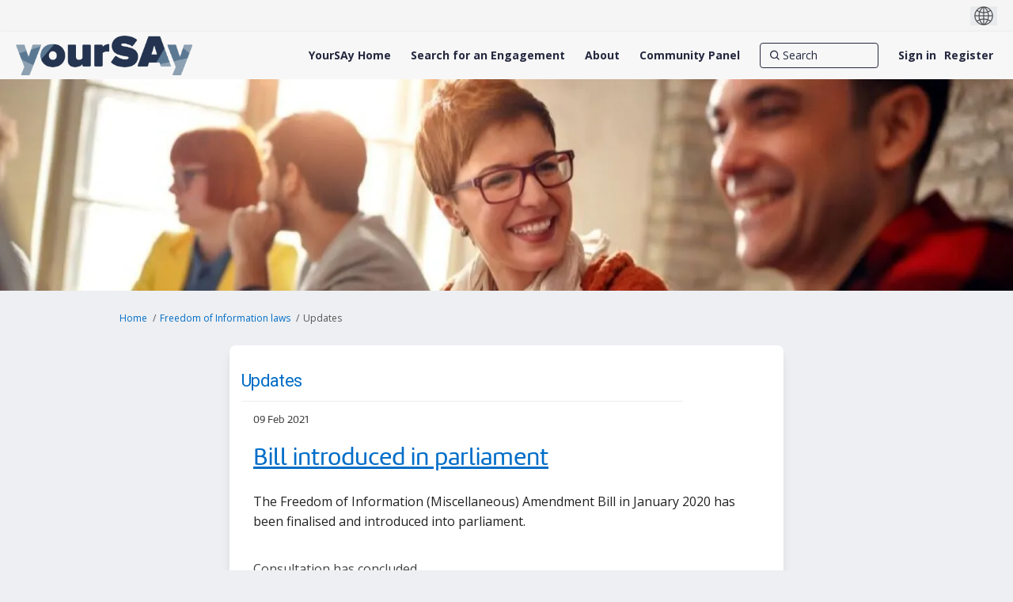

--- FILE ---
content_type: text/html; charset=utf-8
request_url: https://yoursay.sa.gov.au/freedom-of-information-laws/news_feed/bill-introduced-in-parliament
body_size: 12769
content:
<!DOCTYPE html>
<html lang='en' xml:lang='en'>
<head>
<meta content='IE=edge' http-equiv='X-UA-Compatible'>
<meta content='text/html; charset=utf-8' http-equiv='Content-type'>
<meta content='width=device-width' name='viewport'>
<link href='https://s3-ap-southeast-2.amazonaws.com/ehq-production-australia/10c96b8b1487bc9f1ca14bd98826a1ee285e58ef/original/1736233051/176adacb670dee082a68e7ebea4d5ec2_YourSAy-Profile-Photo-White-Background.jpg?1736233051' rel='icon' type='image/ico'>

<meta name="csrf-param" content="authenticity_token" />
<meta name="csrf-token" content="wHRJE2e5139rc+tJMUxlrpo4iJEWMF1vbThqi4nm3mGih+YYdU18H/lDP+1asyOAsjPsTAxbwnai5qCFxPxfDw==" />


<title>
Updates | Freedom of Information laws | YourSAy

</title>

<style>
.project-finder {
  height: 740px;
}
@media (max-width: 992px) {
  .project-finder {
    height: 1400px;
  }
}
.nav-links__list__list-item:hover {
  text-decoration: underline;
}
</style>
<style>
main:has(img[src*='RV-consultation-yoursay-banner']) .fr-view > span {
  display:none;
}
</style>
<span data-reporting-params='{&quot;authenticity_token&quot;:&quot;5Dts2JgjNzGUIgo0Aq1M1YmHjzDfI17hAwH4Ql90dY6GyMPTitecUQYS3pBpUgr7oYzr7cVIwfjM3zJMEm704A==&quot;,&quot;referrer&quot;:null,&quot;type&quot;:&quot;InformedVisit&quot;,&quot;logger&quot;:{&quot;page_id&quot;:&quot;67246&quot;,&quot;page_type&quot;:&quot;Project&quot;,&quot;item_type&quot;:&quot;blog_post&quot;,&quot;item_id&quot;:&quot;176795&quot;,&quot;user_type&quot;:&quot;AnonymousUser&quot;,&quot;user_id&quot;:2112390577,&quot;visited_url&quot;:&quot;https://yoursay.sa.gov.au/freedom-of-information-laws/news_feed/bill-introduced-in-parliament&quot;,&quot;site_id&quot;:1266}}' data-src='https://d569gmo85shlr.cloudfront.net/assets/analytics-a39e0c8e39dd35eedafc5121e3b8425c78f2e46b4832e1bf9fcc1b201b8119ac.js' id='ehq-analytics'></span>

<link rel="stylesheet" media="screen,print" href="https://d569gmo85shlr.cloudfront.net/assets/new_default/default-440995c751007ba2c1cb1071abd29395bad42c0feff0f20f5902e21ab114a30a.css" />
<link rel="stylesheet" media="screen" href="https://d569gmo85shlr.cloudfront.net/assets/froala_editor/froala_style-348b2d56811b09126581acf45f6a6c298ee7846478427945ed487a536b8d46d6.css" />
<link rel="stylesheet" media="screen" href="https://cdnjs.cloudflare.com/ajax/libs/font-awesome/6.7.2/css/all.min.css" />
<link rel="stylesheet" media="screen" href="https://d569gmo85shlr.cloudfront.net/assets/new_default/sign_up-de60135618170ec113fc959da8e1e393673a99b5c565ad19488fd80e3e5a40b5.css" />
<link rel="stylesheet" media="screen" href="https://d569gmo85shlr.cloudfront.net/assets/user-dropdown-bee99507fe7495c0f5ffe5de88a85b6e09f21963d220aa2a9c16926a7ba4dc5c.css" />
<link rel="stylesheet" media="screen" href="https://d569gmo85shlr.cloudfront.net/assets/user-profile/icon-3cbbfec04bf53e713bbca1798e26001c9a1cc255daf08ae388b133dd6f3b6e75.css" />
<link rel="stylesheet" media="screen" href="https://d569gmo85shlr.cloudfront.net/assets/user-profile/settings-711a6e534a3868976356e9496565f663dba12192c1fd7e597cfc2e9cd33957af.css" />
<link rel="stylesheet" media="screen" href="https://d569gmo85shlr.cloudfront.net/assets/new_cookie_consent-8fdf8278d291769a36eb5af4f7020b72a3d77ddaae2174ada55659de64110bb9.css" />
<!--[if IE]>
<link rel="stylesheet" media="screen,print" href="https://d569gmo85shlr.cloudfront.net/assets/new_default/iefix-07386916e5690c6766e857380d5ec028e3f0c6be997b2277e9badbd009e07f38.css" />
<link rel="stylesheet" media="screen,print" href="https://d569gmo85shlr.cloudfront.net/assets/border_radius_pie-32f298dfbe2eb24cc53e1ba5e6a543c3be7409a4a95e56054a5fafecead4aafa.css" />
<script>
  if(typeof String.prototype.trim !== 'function') {
   String.prototype.trim = function() {
    return this.replace(/^\s+|\s+$/g, '');
    }
  }
</script>
<![endif]-->
<!--[if IE 6]>
<link href='/assets/ie6.css' rel='stylesheet'>
<![endif]-->
<meta content='YourSAy' property='og:site_name'>
<meta content='Updates' property='og:title'>
<meta content='https://s3-ap-southeast-2.amazonaws.com/ehq-production-australia/b9bc9456c3febe03b02057e03d0b68f3ba880a96/original/1619418627/d4bc7d485ff0f2ecad8a91c70b1613d6_Hnet.com-image_%2814%29.jpg?1619418627' property='og:image'>
<meta content='100' property='og:image:width'>
<meta content='100' property='og:image:height'>
<meta content='Website' property='og:type'>
<meta content='https://yoursay.sa.gov.au/freedom-of-information-laws/news_feed/bill-introduced-in-parliament' property='og:url'>
<meta content='Bill introduced in parliamentThe Freedom of Information (Miscellaneous) Amendment Bill in January 2020 has been finalised and introduced into parliament.' property='og:description'>
<link rel="stylesheet" media="screen" href="https://d569gmo85shlr.cloudfront.net/assets/new_default/blog_posts_full-eb17800909c583879cae38716ca1114a5375f302ba498bdcea60bdc73e00ee42.css" />

<span data-client-side='true' data-demo='false' data-ehq-analytics-toggle-status='true' data-ga-setting-latest-old-tracking-id='G-93EXG27Q34' data-ga-setting-latest-tracking-id='G-R71DRH1YGZ' data-ga-setting-old-tracking-id='UA-2679674-9' data-ga-setting-tracking-id='UA-2679674-17' data-google-analytics-account='G-MTTN2PZ0V4' data-google-analytics-account-present='true' data-new-cookie-consent-manager='true' data-property-name='ehq_public' data-traffic-tracking-enabled='true' id='google-analytics-data'></span>
<!-- / GA_SETTING["public"] returns a hash. When hash is used inside data attribute in HAML, it'll iterate through all the keys and prefixs the keys with "ga_settings" -->
<!-- / GA_SETTING["public"] has "old_tracking_id", "tracking_id" keys -->

<!-- Hack to get rid of quotes, can figure out alternatives later -->
<link href='//fonts.googleapis.com/css?family=Open+Sans:300,400,700' rel='stylesheet' type='text/css'>
<link href='//fonts.googleapis.com/css?family=Roboto:300,400,500,700' rel='stylesheet' type='text/css'>
<link href='https://d569gmo85shlr.cloudfront.net/33717/theme/project/87c20a042ae4e0b56488dabaf60a1ebf.css' rel='stylesheet' type='text/css'>


</head>
<body class='blog_posts show ehq-blog_postsshow ehq-1266 body-footer-padding' data-page-id='67246' data-page-type='blog_posts.show' data-region='AUSTRALIA' data-site-id='1266' data-theme-color='#555555' data-user-id='2112390577' data-user-type='AnonymousUser' style=''>

<!-- / Transform image with imgix in production -->
<div class='fade modal user-profile-modal' data-backdrop='static' data-keyboard='false' data-logo-alt='YourSAy' data-logo-url='https://ehq-production-australia.imgix.net/22fba786f42b57a0bea6d503656e0397dbf30041/original/1737694585/f21388e337127b58332edc388d899bc1_2025-YourSAy-Header-Logo.png?auto=compress%2Cformat&amp;h=50&amp;max-w=300' data-script='/UserProfile.9161dc40d8bdc29d0961.bundle.js' data-spinner-alt='Loading' data-spinner-path='https://d569gmo85shlr.cloudfront.net/assets/ajax-loader-3470ff65e4074cbdc797a069b5ee6a5a7196fe558f31ea826cca4a699137b40c.gif' id='UserProfileModal' role='region' tabindex='-1'>
<div class='modal-dialog' role='document'>
<div class='modal-content'>
<div class='clearfix edit-profile modal-header'>
<button aria-label='Close' class='pull-right close' data-dismiss='modal' type='button'>
<span aria-hidden>
&times;
</span>
</button>
</div>
<div class='modal-body user-profile-modal' id='UserProfileEntry'></div>
</div>
</div>
</div>

<span data-is-development='false' data-is-production='true' id='env-data'></span>
<div id='accessibility-menu'>
<div class='access-menu' role='navigation'>
<button accessKey='0' aria-expanded='false' class='access-menu-visibility'>
Skip To
</button>
<div class='access-menu-container'>
<ul class='access-menu__headings'>
<li>
<a class='heading--item' href='#start-of-content' tabIndex='0'>
Skip to main content
</a>
</li>
<li><a title="Jump to navigation" target="_self" class="offscreen_jump_link heading--item" href="#mnav">Jump to navigation</a></li>

<li>
<a class='heading--item' href='#search-query' tabIndex='0'>
Search
</a>
</li>
</ul>
</div>
</div>

</div>
<link rel="stylesheet" media="screen" href="https://d569gmo85shlr.cloudfront.net/assets/new_default/ehq-integrations-8f11016b4f9e8f1d1981fa7e382a45721509cb4e5c6d611aa7a597f97da6b121.css" />
<div class='ehq-integrations-section'>
<div id='google-translate-element' style='margin-left: auto'>
<img alt='Globe' src='https://d569gmo85shlr.cloudfront.net/assets/globe-b582310c7d578a39bfd27ff35d8c98d9aa70018716d749ce34190d54659a47cb.png'>
</div>
<script>
  function startGoogleTranslation () {
    new google.translate.TranslateElement(
    {
      pageLanguage: "en",
      includedLanguages: ""
    },
    "google-translate-element"
    )
  }
</script>

</div>

<div id="ie6_unsupported_wrapper" aria-hidden="true">
  <div id="ie6_unsupported">
    <p style="text-align:center">IE10 and below are not supported.</p>
    <div class="compatible_browsers">
      <a class="chrome" href="https://www.google.com/chrome " title="Google Chrome">Google Chrome</a>
      <a class="firefox" href="http://www.mozilla.org/en-US/firefox/new/" title="Mozilla Firefox">Mozilla Firefox</a>
    </div>
    <p style="position:relative; top:-30px;text-align:center">Contact us for any help on browser support</p>
  </div>
</div>

<!-- This file is a placeholder for themes to override, if it requires including of any theme specific markup outside global container -->


<style>
 @font-face {
	font-family: 'Amelia-Rounded-Regular';
	 src: url('https://ehq-static-assets.s3-ap-southeast-2.amazonaws.com/fonts/Amelia/Amelia-Rounded-Regular.eot'); /* IE9 Compat Modes */
    src: url('https://ehq-static-assets.s3-ap-southeast-2.amazonaws.com/fonts/Amelia/Amelia-Rounded-Regular.eot?#iefix') format('embedded-opentype'), /* IE6-IE8 */
         url('https://ehq-static-assets.s3-ap-southeast-2.amazonaws.com/fonts/Amelia/Amelia-Rounded-Regular.woff') format('woff'), /* Modern Browsers */
         url('https://ehq-static-assets.s3-ap-southeast-2.amazonaws.com/fonts/Amelia/Amelia-Rounded-Regular.ttf') format('truetype'), /* Safari, Android, iOS */
         url('https://ehq-static-assets.s3-ap-southeast-2.amazonaws.com/fonts/Amelia/Amelia-Rounded-Regular.svg#Amelia-Rounded-Regular') format('svg'); /* Legacy iOS */
    font-style: normal;
    font-weight: normal;
}


body div h2,
body div h1,
body h1,
body h2,
body h2.title,
body h3,
body div,
.tool-tabs>li {
	font-family: 'Amelia-Rounded-Regular' !important;
  font-weight: normal !important;
}
 
 .fr-view button.fr-rounded, .fr-view input.fr-rounded, .fr-view textarea.fr-rounded {
      padding:4px 8px;
      border-radius: 8px;
    -moz-border-radius: 8px;
    -webkit-border-radius: 8px;
    }
 
 .project_details .description p,
  .project_details .description p span,
   .project_details .description h3,
    .project_details .description h3 span,
   .project_details .description h2,
  .project_details .description h2 span,
 .project_widgets .widget_life_cycle .widget-list li p span,
 .home-tools p span,
  .home-tools h2 span,
 .buttonblock .btn {
    font-family: "Open Sans", Helvetica, Arial, sans-serif !important;
 }
 
 
 header .ehq-participant-header--desktop-menu {
  background:#f7f7f7 !important;
 }
 
 .banner-button {
margin-bottom:20px;
}
 
 .customfooter {
  background: #333333;
  color:#fff;
 }
 
 .customfooter a {
  color:#fff;
 }
 
 footer .ehq-participant-footer,
.footer .ehq-participant-footer,
 #footer .ehq-participant-footer{
display:none; 
}
 
 .customfooter .footer--top {
 display: flex;
} 
 
  .customfooter .footer--brand {
    background: #f66f0f;
    padding: 16px 24px;
    display: flex;
    align-items: center;
}
 
 .customfooter .footer--subscribe {
   display: flex;  
      margin-left: auto;
 }
 
   .customfooter .footer--subscribe a {
    padding-left: 16px;
    padding-right: 16px;
    display: flex;  
    align-items: center;
    background: #006dc7;
    color: #fff;
    text-decoration: none;
}
 
 
.customfooter .footer--social {
    justify-content: flex-end;
    display: flex;
}

.customfooter .footer--social ul {    
    display: flex;
    flex-direction: row;
 margin:0;
 padding:0;
} 

.customfooter .footer--social li {   
    display: flex;
    width: 56px;
    min-height: 56px;
}
 
.footer--social a {   
    display: flex; 
    justify-content: center; 
    align-items: center;
    width: 100%;
}

.customfooter .footer--facebook a {
    background: #3b5998;
}

.customfooter .footer--twitter a {
    background: #44ccf6;
}

.customfooter .footer--youtube a {
    background: #CD201F;
}

.customfooter .footer--instagram a {
    background: #3F729B;
}
 
.customfooter .footer--logos {
    padding: 16px 24px;
    padding: 0 24px;
    display: flex;   
    align-items: center;
}
 
 .customfooter  .footer--logos img {
    display: block;
}
 
.customfooter .footer--brand-sa img {
    width: 92px;
    height: 32px;
}
 
.customfooter .footer--gov-sa img {
    width: 114px;
    height: 32px;
}
 
  .customfooter .footer--gov-sa {
    margin-left: 24px;
}
 
 .customfooter .footer--sa-gov {
    margin-left: 24px;
}
 
 .customfooter .footer--links {
  border-top: 1px solid #404040;
  padding: 16px 24px;
  display:flex;
 }
 
 .customfooter .footer--links ul {
    list-style: none;
    margin: 0;
    padding: 0;
    display: flex;
    width: 100%;
    justify-content: center;
}
 
 .customfooter .footer--links ul li {
  padding-left:12px;
  padding-right:12px;
 }
 
 .customfooter .footer--links ul li a:hover {
   color:#fff !important;
  text-decoration:none;
 }
 
 .customfooter .footer--links ul li:first-child {
  padding-left:0;
 }
 
 .customfooter .footerlogo {
    width: 132px;
    height: auto;
    position: relative;
    top: -6px;
}
 
 .customfooter .footerlogo img {
   max-width: 100%;
    height: auto; 
 }

 /*home page content*/
 section > div > div > div > h2,
  section > div > div > div > div > h1 {
  text-align:center;
 }
 
 body.body-footer-padding section > div > div > div > h2,
 body.body-footer-padding section > div > div > div > div > h1 {
  text-align:left;
 }
 
 section:nth-child(2) > div > div {
  padding-bottom:0;
 }
 
 section.highlight div div {
  max-width:92rem;
 }
 
 section.highlight > div {
  padding:0;
 }
 
 .buttonblock .btn {
    margin-left: 2px;
    background: #333333;
    color: #fff;
    font-size: 18px;
    padding: 10px 24px;
    border-radius: 8px;
    border: none;
    cursor: pointer;
    text-align: center;
}
 
 @media (max-width: 992px) {
  .customfooter .footer--top,
  .customfooter .footer--links ul {
    display: flex;
    flex-direction: column;
}
  
  .customfooter .footer--brand {
   display:none;
  }
  
  .customfooter .footer--links ul li,
    .customfooter .footer--links ul li:first-child{
    padding:2px 0;
    text-align:center;
  }
  
  .customfooter .footer--subscribe {
    display: flex;
margin-left: 0; 
}
  
  .customfooter .footer--subscribe a {
    display:block;
   width:100%;
   text-align:center;
   padding:20px;
  }
  
    .customfooter .footer--social {
    flex-grow: 1;
}
  
  .customfooter .footer--social li {
    display: flex;
    width: 25%;
    min-height: 56px;
}
  
  .customfooter .footer--social ul {
    width:100%;
  }
  
  .customfooter .footer--logos {
   justify-content: center;
   margin-top:20px;
  }
  
  .customfooter .footer--links {
   border:none;
  }
  
 }



</style>

<!-- Facebook Pixel Code -->
<script>
!function(f,b,e,v,n,t,s)
{if(f.fbq)return;n=f.fbq=function(){n.callMethod?
n.callMethod.apply(n,arguments):n.queue.push(arguments)};
if(!f._fbq)f._fbq=n;n.push=n;n.loaded=!0;n.version='2.0';
n.queue=[];t=b.createElement(e);t.async=!0;
t.src=v;s=b.getElementsByTagName(e)[0];
s.parentNode.insertBefore(t,s)}(window,document,'script',
'https://connect.facebook.net/en_US/fbevents.js');
fbq('init', '576014513321246');
fbq('track', 'PageView');
</script>
<noscript>
<img height="1" width="1"
src="https://www.facebook.com/tr?id=2237976359840436&ev=PageView
&noscript=1"/>
</noscript>
<!-- End Facebook Pixel Code -->
<div class='global-container' id='global-container'>
<!-- / the above id is used for initializing readspeaker. Class is used for styling. -->
<div aria-label='header' class='header-container' role='banner'>
<div id='header'></div>
<link rel="stylesheet" media="screen" href="https://cdn.jsdelivr.net/npm/metismenujs@1.2.0/dist/metismenujs.min.css" />
<script src="https://cdn.jsdelivr.net/npm/metismenujs@1.2.0/dist/metismenujs.min.js"></script>
<link rel="stylesheet" media="screen" href="https://cdn.jsdelivr.net/npm/boxicons@2.0.5/css/boxicons.min.css" />
<link rel="stylesheet" media="screen" href="https://d569gmo85shlr.cloudfront.net/assets/new_default/participant-header-and-footer-styles-04253cbd51580c7fcc12f0029ecd6fb30b45292a595f9676a4ed7babd1939d1f.css" />
<script src="https://d2k6vqqw1sr4q.cloudfront.net/webpack/participant_header_section-1765278444073.bundle.js"></script>
<div class='banner-wrap'>
<div class='row'>
<div class='col-lg-12 display-banner'>
<img alt="" class="img-responsive" src="https://ehq-production-australia.imgix.net/03ba48c790aad382cb1792621e36a956acfc3ffb/original/1616999097/c4176661c9958abdbfd11ed15f5181f5_8.jpg?auto=compress%2Cformat" />
</div>
</div>
</div>
<div class='container breadcrumb'>
<div class='crumb col-lg-9 col-sm-7 clearfix'>
<nav aria-label='breadcrumb'>
<p class='sr-only' id='breadcrumblabel'>You are here:</p>
<ul>
<li><a href="/" aria-current=&quot;page&quot; >Home</a></li><li><a href="/freedom-of-information-laws" aria-current=&quot;page&quot; >Freedom of Information laws</a></li><li>Updates</li>
</ul>
</nav>
</div>

<link rel="stylesheet" media="screen" href="https://d569gmo85shlr.cloudfront.net/assets/user-dropdown-bee99507fe7495c0f5ffe5de88a85b6e09f21963d220aa2a9c16926a7ba4dc5c.css" />
<link rel="stylesheet" media="screen" href="https://d569gmo85shlr.cloudfront.net/assets/user-profile/icon-3cbbfec04bf53e713bbca1798e26001c9a1cc255daf08ae388b133dd6f3b6e75.css" />
<link rel="stylesheet" media="screen" href="https://d569gmo85shlr.cloudfront.net/assets/user-profile/settings-711a6e534a3868976356e9496565f663dba12192c1fd7e597cfc2e9cd33957af.css" />
</div>

</div>
<div class='container main-container' id='start-of-content' role='main'>
<noscript class='noscript-survey'>
<p>Some content on this page may not display correctly. Please enable JavaScript in your browser&#39;s settings and refresh the page.</p>
</noscript>

<div class='clearfix'></div>
<div id='yield'>
<div class='col-lg-8 col-lg-offset-2 tool-full-page'>
<div class='edit-form' id='story_telling_tool_form'></div>
<div class='blog-post-description-text' id='single_story'>
<div id='blog_post_description_text'>
<div class='row'>
<h1 class='title col-10'>
Updates 
</h1>
</div>
<div class='meta'>
<span class='timestamp' title='10 Feb 2021, 05:30 AM'>
<div class='js-published-date' data-date='2021-02-10 05:30:00 +1100' data-title='10 Feb 2021, 05:30 AM' id='blog-date-176795'></div>
</span>
</div>
<div class='blog-post-description fr-view'>
<h2 style="box-sizing: border-box; margin: 0px 0px 20px; padding: 0px; border: 0px; font-style: normal; font-variant-ligatures: normal; font-variant-caps: normal; font-variant-numeric: inherit; font-variant-east-asian: inherit; font-weight: normal; font-stretch: inherit; font-size: 32px; line-height: 1.4em; font-family: amelia-rounded-regular, sans-serif; vertical-align: baseline; text-rendering: optimizelegibility; color: rgb(34, 34, 34); letter-spacing: normal; orphans: 2; text-align: start; text-indent: 0px; text-transform: none; white-space: normal; widows: 2; word-spacing: 0px; -webkit-text-stroke-width: 0px; background-color: rgb(255, 255, 255); text-decoration-thickness: initial; text-decoration-style: initial; text-decoration-color: initial;"><a href="https://yoursay.sa.gov.au/67246/widgets/332607/documents/249259" rel="noopener noreferrer" style="box-sizing: border-box; margin: 0px; padding: 0px; border: 0px; font: inherit; vertical-align: baseline; color: rgb(0, 109, 199); text-decoration: underline;" target="_blank">Bill introduced in parliament</a></h2><p style='box-sizing: border-box; margin: 8px 0px; padding: 0px; border: 0px; font-style: normal; font-variant-ligatures: normal; font-variant-caps: normal; font-variant-numeric: inherit; font-variant-east-asian: inherit; font-weight: 400; font-stretch: inherit; font-size: 16px; line-height: inherit; font-family: "Open Sans", sans-serif; vertical-align: baseline; color: rgb(34, 34, 34); letter-spacing: normal; orphans: 2; text-align: start; text-indent: 0px; text-transform: none; white-space: normal; widows: 2; word-spacing: 0px; -webkit-text-stroke-width: 0px; background-color: rgb(255, 255, 255); text-decoration-thickness: initial; text-decoration-style: initial; text-decoration-color: initial;'>The Freedom of Information (Miscellaneous) Amendment Bill in January 2020 has been finalised and introduced into parliament.</p>
</div>
</div>
<div class='blog-post-categories'>

</div>
<div class='clearfix'></div>
<div class='row no-margin'>
<div class='pull-left'>

</div>
</div>
<div class='meta'>
</div>
<p>Consultation has concluded</p>
</div>
<input type="hidden" name="buttons-submitting" id="buttons-submitting" value="Submitting..." autocomplete="off" />
<input type="hidden" name="buttons-submit" id="buttons-submit" value="Submit" autocomplete="off" />
<input type="hidden" name="forum_topics-alert" id="forum_topics-alert" value="Thank you, the comment has been marked for review by an administrator" autocomplete="off" />
<input type="hidden" name="unverified_participation-confirm_email" id="unverified_participation-confirm_email" value="Please check your inbox and confirm email address before proceeding." autocomplete="off" />

<div class='comments blog-show' data-lazy-load='1' data-path='/freedom-of-information-laws/news_feed/bill-introduced-in-parliament/blogpost_comments'></div>
<span class='comment_list_spinner'>
<img alt="#&lt;Object:0x00007fc7d35600e8&gt;" src="https://d569gmo85shlr.cloudfront.net/assets/ajax-loader-transparent-aebc793d0064383ee6b1625bf3bb32532ec30a5c12bf9117066107d412119123.gif" />
</span>
</div>

<div class='clearfix'></div>
</div>
<div class='clearfix'></div>
</div>
</div>
<div class='footer sticky-footer' role='contentinfo'>
<div id='footer'></div>
<script src="https://d2k6vqqw1sr4q.cloudfront.net/webpack/participant_footer_section-1765278444073.bundle.js"></script>

<div class="customfooter">
	<div class="footer--top">
		<div class="footer--brand">
			<img src="https://legacy.yoursay.sa.gov.au/assets/ysa-logo.svg" alt="">
		</div>
		<div class="footer--subscribe">
              <a href="https://yoursay.sa.gov.au/register" data-lightbox="">Register</a>
        </div>
        <div class="footer--social">
              <ul>
                <li class="footer--facebook"><a href="https://www.facebook.com/YourFutureSA" target="_self" aria-label="YourSAy on Facebook">
                  <svg viewBox="0 0 15 32" width="14" height="28" class="icon-facebook">
    <g id="Decisions" stroke="none" stroke-width="1" fill="none" fill-rule="evenodd" sketch:type="MSPage">
        <g id="Decision-About" sketch:type="MSArtboardGroup" transform="translate(-839.000000, -1898.000000)" fill="#ffffff">
            <g id="Content" sketch:type="MSLayerGroup" transform="translate(97.000000, 1027.000000)">
                <g id="Right-Column" transform="translate(679.000000, 63.000000)" sketch:type="MSShapeGroup">
                    <g id="Share" transform="translate(39.500000, 732.776246)">
                        <g id="Facebook" transform="translate(0.000000, 60.000000)">
                            <path d="M38.3693971,26.01088 L33.4763255,26.01088 L33.4763255,22.80256 C33.4763255,21.59744 34.2745542,21.31584 34.837219,21.31584 L38.2900223,21.31584 L38.2900223,16.01856 L33.5345764,16 C28.2548727,16 27.0533689,19.95136 27.0533689,22.48 L27.0533689,26.01088 L24,26.01088 L24,31.47008 L27.0533689,31.47008 L27.0533689,46.91776 L33.4763255,46.91776 L33.4763255,31.47008 L37.8092928,31.47008 L38.3693971,26.01088"></path>
                        </g>
                    </g>
                </g>
            </g>
        </g>
    </g>
</svg>                </a></li>
                <li class="footer--twitter"><a href="https://twitter.com/YourFutureSA" target="_self" aria-label="YourSAy on Twitter">
                  <svg viewBox="0 0 32 27" width="29" height="24" class="icon-twitter">
    <g id="Decisions" stroke="none" stroke-width="1" fill="none" fill-rule="evenodd" sketch:type="MSPage">
        <g id="Decision-About" sketch:type="MSArtboardGroup" transform="translate(-911.000000, -1901.000000)" fill="#ffffff">
            <g id="Content" sketch:type="MSLayerGroup" transform="translate(97.000000, 1027.000000)">
                <g id="Right-Column" transform="translate(679.000000, 63.000000)" sketch:type="MSShapeGroup">
                    <g id="Share" transform="translate(39.500000, 732.776246)">
                        <g id="Twitter" transform="translate(80.000000, 60.000000)">
                            <path d="M47.2457725,22.0052195 C46.0971195,22.5157073 44.8615722,22.8600488 43.563867,23.0141463 C44.8882113,22.2214634 45.9043031,20.9658537 46.3831728,19.4686341 C45.1444542,20.2029756 43.7731743,20.7369268 42.3124632,21.0241951 C41.1435137,19.7787317 39.4766665,19 37.6334939,19 C34.0930294,19 31.2229825,21.8701463 31.2229825,25.4093171 C31.2229825,25.911561 31.279432,26.4004878 31.3891598,26.8697561 C26.0613379,26.6027805 21.3373358,24.0516098 18.1755273,20.1731707 C17.6237171,21.1199512 17.3078534,22.2208293 17.3078534,23.3952683 C17.3078534,25.6192195 18.4393813,27.5806341 20.1595067,28.7303415 C19.1091646,28.6967317 18.1203463,28.4088293 17.2558437,27.9281463 C17.2552095,27.9547805 17.2552095,27.9820488 17.2552095,28.0093171 C17.2552095,31.1140976 19.464987,33.7045854 22.3978261,34.2937073 C21.8599698,34.4401951 21.2935716,34.5188293 20.7087797,34.5188293 C20.2952393,34.5188293 19.8943841,34.478878 19.5024086,34.4034146 C20.318707,36.9495122 22.6857822,38.803122 25.4904998,38.8544878 C23.2965789,40.5736585 20.5330884,41.598439 17.5292117,41.598439 C17.0122862,41.598439 16.5017032,41.568 16,41.5090244 C18.8376994,43.3277561 22.2069125,44.3886829 25.8272943,44.3886829 C37.6182715,44.3886829 44.0655703,34.6221951 44.0655703,26.1525366 C44.0655703,25.8754146 44.0604961,25.5982927 44.0478109,25.3230732 C45.299849,24.4200488 46.3876126,23.2912683 47.2457725,22.0052195" id="Icon"></path>
                        </g>
                    </g>
                </g>
            </g>
        </g>
    </g>
</svg>                </a></li>
                <li class="footer--youtube"><a href="https://www.youtube.com/YourFutureSA" target="_self" aria-label="YourSAy on Youtube">
                  <svg width="30" height="30" viewBox="0 0 30 30">
    <g id="Page-1" stroke="none" stroke-width="1" fill="none" fill-rule="evenodd" sketch:type="MSPage">
        <g id="Footer" sketch:type="MSArtboardGroup" transform="translate(-1023.000000, -207.000000)" fill="#ffffff">
            <g id="Footer-Final-2" sketch:type="MSLayerGroup" transform="translate(-1.000000, 194.000000)">
                <g id="Group" transform="translate(899.000000, 0.000000)" sketch:type="MSShapeGroup">
                    <g id="Icon" transform="translate(125.000000, 13.000000)">
                        <path d="M24.324,14.052 L5.6466,14.052 C2.6778,14.052 0.2712,16.461 0.2712,19.4298 L0.2712,23.7498 C0.2712,26.7186 2.6778,29.1264 5.6466,29.1264 L24.324,29.1264 C27.2922,29.1264 29.6994,26.7186 29.6994,23.7498 L29.6994,19.4298 C29.6994,16.461 27.2922,14.052 24.324,14.052 L24.324,14.052 Z M9.5706,17.4162 L7.8348,17.4162 L7.8348,26.0442 L6.1572,26.0442 L6.1572,17.4162 L4.4214,17.4162 L4.4214,15.9486 L9.5706,15.9486 L9.5706,17.4162 L9.5706,17.4162 Z M14.4762,26.0442 L12.9876,26.0442 L12.9876,25.2276 C12.711,25.5294 12.4266,25.7598 12.1284,25.9158 C11.8314,26.0772 11.5434,26.154 11.2632,26.154 C10.9182,26.154 10.6614,26.0442 10.4862,25.821 C10.3128,25.5984 10.2246,25.2684 10.2246,24.8226 L10.2246,18.5958 L11.7126,18.5958 L11.7126,24.3096 C11.7126,24.486 11.745,24.6132 11.805,24.6906 C11.8692,24.7722 11.9718,24.8094 12.111,24.8094 C12.2184,24.8094 12.3588,24.7578 12.5262,24.6534 C12.6948,24.5484 12.8478,24.4152 12.9876,24.2532 L12.9876,18.5958 L14.4762,18.5958 L14.4762,26.0442 L14.4762,26.0442 Z M19.878,24.5064 C19.878,25.0326 19.761,25.4364 19.5276,25.719 C19.296,26.001 18.9564,26.1396 18.516,26.1396 C18.2232,26.1396 17.9634,26.0868 17.7366,25.9776 C17.5098,25.8702 17.295,25.7034 17.1006,25.4736 L17.1006,26.0442 L15.5952,26.0442 L15.5952,15.9486 L17.1006,15.9486 L17.1006,19.2 C17.3022,18.9744 17.5158,18.8004 17.7378,18.6834 C17.9658,18.5634 18.1944,18.5058 18.426,18.5058 C18.897,18.5058 19.2564,18.663 19.5048,18.9804 C19.7544,19.2978 19.878,19.7628 19.878,20.373 L19.878,24.5064 L19.878,24.5064 Z M25.0404,22.4994 L22.1928,22.4994 L22.1928,23.9022 C22.1928,24.294 22.2402,24.5664 22.3386,24.7182 C22.437,24.8706 22.6056,24.945 22.8426,24.945 C23.0904,24.945 23.2614,24.8802 23.361,24.7518 C23.4576,24.6228 23.5092,24.3408 23.5092,23.9022 L23.5092,23.5632 L25.0404,23.5632 L25.0404,23.9454 C25.0404,24.7092 24.8556,25.284 24.4788,25.6722 C24.1086,26.0562 23.5506,26.2476 22.809,26.2476 C22.1412,26.2476 21.615,26.0442 21.2334,25.6344 C20.8518,25.2276 20.658,24.663 20.658,23.9454 L20.658,20.5992 C20.658,19.956 20.8692,19.4262 21.291,19.02 C21.7122,18.6132 22.2534,18.411 22.9206,18.411 C23.6022,18.411 24.126,18.5994 24.492,18.9756 C24.858,19.353 25.0404,19.8936 25.0404,20.5992 L25.0404,22.4994 L25.0404,22.4994 Z" id="Fill-1"></path>
                        <path d="M22.857,19.7136 C22.6188,19.7136 22.4502,19.7808 22.347,19.92 C22.242,20.0508 22.1928,20.2746 22.1928,20.5878 L22.1928,21.3402 L23.5092,21.3402 L23.5092,20.5878 C23.5092,20.2746 23.4558,20.0508 23.352,19.92 C23.2512,19.7808 23.0838,19.7136 22.857,19.7136" id="Fill-2"></path>
                        <path d="M17.7234,19.689 C17.6172,19.689 17.511,19.7112 17.4078,19.7604 C17.304,19.8084 17.202,19.8864 17.1006,19.9884 L17.1006,24.6282 C17.2206,24.7488 17.3388,24.8406 17.4534,24.8934 C17.5686,24.945 17.6862,24.9738 17.8128,24.9738 C17.9958,24.9738 18.1296,24.921 18.2148,24.8142 C18.2994,24.7092 18.3432,24.5394 18.3432,24.3012 L18.3432,20.4546 C18.3432,20.2014 18.2922,20.0118 18.1872,19.8816 C18.0786,19.7532 17.9238,19.689 17.7234,19.689" id="Fill-3"></path>
                        <path d="M8.0922,11.4648 L9.9792,11.4648 L9.9792,6.8508 L12.1752,0.342 L10.2582,0.342 L9.09,4.7886 L8.9712,4.7886 L7.7454,0.342 L5.8452,0.342 L8.0922,7.0584 L8.0922,11.4648" id="Fill-4"></path>
                        <path d="M14.7318,11.6724 C15.4932,11.6724 16.0908,11.4726 16.527,11.073 C16.9596,10.6716 17.1762,10.1238 17.1762,9.4218 L17.1762,5.1828 C17.1762,4.5588 16.9548,4.044 16.5138,3.6474 C16.0698,3.252 15.5016,3.0528 14.8074,3.0528 C14.046,3.0528 13.4388,3.2412 12.9876,3.6174 C12.537,3.9942 12.3114,4.4982 12.3114,5.136 L12.3114,9.3888 C12.3114,10.0866 12.5322,10.6392 12.9708,11.0526 C13.4112,11.4648 13.9986,11.6724 14.7318,11.6724 L14.7318,11.6724 Z M14.0364,5.0736 C14.0364,4.8954 14.1006,4.7514 14.2266,4.6386 C14.3568,4.5282 14.5218,4.4742 14.7264,4.4742 C14.9484,4.4742 15.1272,4.5282 15.264,4.6386 C15.4002,4.7514 15.4686,4.8954 15.4686,5.0736 L15.4686,9.5442 C15.4686,9.7632 15.4014,9.9372 15.267,10.0632 C15.1338,10.1886 14.9532,10.251 14.7264,10.251 C14.505,10.251 14.334,10.191 14.2146,10.065 C14.0964,9.9414 14.0364,9.7692 14.0364,9.5442 L14.0364,5.0736 L14.0364,5.0736 Z" id="Fill-5"></path>
                        <path d="M19.7064,11.5848 C20.0208,11.5848 20.3442,11.4948 20.6778,11.3226 C21.0138,11.1474 21.336,10.8912 21.6426,10.5564 L21.6426,11.4648 L23.319,11.4648 L23.319,3.2604 L21.6426,3.2604 L21.6426,9.489 C21.4872,9.6672 21.3138,9.813 21.1272,9.9294 C20.937,10.0446 20.7816,10.1022 20.6586,10.1022 C20.5014,10.1022 20.3862,10.059 20.3178,9.9702 C20.2482,9.8844 20.2098,9.744 20.2098,9.5508 L20.2098,3.2604 L18.5364,3.2604 L18.5364,10.1178 C18.5364,10.6068 18.6348,10.9722 18.8298,11.2146 C19.0272,11.4606 19.317,11.5848 19.7064,11.5848" id="Fill-6"></path>
                    </g>
                </g>
            </g>
        </g>
    </g>
</svg>                </a></li>
               
              </ul>
            </div>
            <div class="footer--logos">
              <a href="https://www.sa.gov.au/" class="footer--gov-sa" target="_self">
                <img src="https://s3-ap-southeast-2.amazonaws.com/ehq-production-australia/32cc2b481f808fb4412a356285cd33c9625961d3/original/1646803890/e7600f948486721c35de54b141fced4b_gov-sa-white.png?1646803890" alt="Government of South Australia">
              </a>
            </div>
	</div>
 <div class="footer--links">
            <ul class="">
            <li><a href="/acknowledgement-of-country">Acknowledgement of Country</a></li> 
            	<li><a href="/terms-of-use">Terms of Use</a></li>
            	<li><a href="/privacy">Privacy Policy</a></li>
            	<li><a href="/community-guidelines">Community Guidelines</a></li>
            	<li><a href="/accessibility">Accessibility</a></li>
            	<li><a href="/technical_support">Technical Support</a></li>
            	<li><a href="/sitemap">Site Map</a></li>
            	<li><a href="/cookie_policy">Cookie Policy</a></li>
            	<li><a href="/hub-page/agency-portal">Agency Portal</a></li>
            	<li><a href="https://bazaar.au.engagementhq.com/projects/68255/survey-tools/67263?baseUrl=https://yoursaysa.engagementhq.com/">Unsubscribe</a></li>
            </ul>
          </div>
</div>

<script src="https://cdnjs.cloudflare.com/ajax/libs/jquery/3.6.0/jquery.min.js" integrity="sha512-894YE6QWD5I59HgZOGReFYm4dnWc1Qt5NtvYSaNcOP+u1T9qYdvdihz0PPSiiqn/+/3e7Jo4EaG7TubfWGUrMQ==" crossorigin="anonymous" referrerpolicy="no-referrer"></script>
<script >
 setTimeout(function () {
  $(document).ready(function () {  
    $("main section").last().addClass( "highlight" );
    if(window.location.href.includes('hub-page')) {
      $("main section").last().removeClass( "highlight" );
    }

  });
  }, 3000);
</script>

<script>
 var projectsWarpper = document.querySelector(".projects-page-wrapper")
 if (projectsWarpper) {
  document.querySelector(".breadcrumb").remove();
  document.querySelector(".global-container").style.backgroundColor = "#fff";
  document.querySelector(".projects-page-wrapper").style.backgroundColor = "#fff";
  document.querySelector(".projects-page-wrapper").innerHTML = "<div class='ehq-embed-projectfinder' data-name='Pending Outcome Tab Project Finder' data-uid='bdd6688f-aae1-47d5-abc8-1fa078de2d2b'></div>"
 }
</script>
<script async type='text/javascript' src='https://bazaar.au.engagementhq.com/static/client/projectfinder.js'></script>
</div>

<span data-environment='page_id=67246&amp;site_id=1266' data-external-link='(External link)' id='shared-env'></span>

<script src="https://d569gmo85shlr.cloudfront.net/assets/monitoring-fa302f1ff23bc6acc9a4925c3e205d9a574a1e74a4a9ccc7cf769985570359c3.js"></script>
<script src="https://d569gmo85shlr.cloudfront.net/assets/new_default/default-vendor-b8fc56cf03aa0edc895450eadd69afe5223eedc394d9e6ea34c8de9820f3a9c6.js" debug="false"></script>
<script src="https://d569gmo85shlr.cloudfront.net/assets/new_default/default-5a3b68fd9e88b75913e525a221f23f7d8a240eb8c5c58366427ee630a4a68aa0.js"></script>
<script data-consent='analytics' data-main='google-analytics' data-src='https://d569gmo85shlr.cloudfront.net/assets/google_analytics-d785ccc797e21ba2c5b5589c57c4db0c79cd4cd31b15960e5c1c332a9517726f.js'></script>
<input type="hidden" name="t-redactor-title" id="t-redactor-title" value="Rich text editor" autocomplete="off" />
<input type="hidden" name="current-site-pp" id="current-site-pp" value="privacy" autocomplete="off" />
<input type="hidden" name="current-site-toc" id="current-site-toc" value="granicus-terms-of-use" autocomplete="off" />
<script src="https://d569gmo85shlr.cloudfront.net/assets/comments_feed/blog_posts/get_date-6d1488b038eaf9d6cb662547cac860783bbd6ccb729e2d836364bc853dd6cb6e.js"></script>
<script src="https://d569gmo85shlr.cloudfront.net/assets/comments_feed/index-cf1e3e13b510fd7ed84d013b89cee0787e55d4aeda45bd70b2c536c3db7af069.js"></script>
<script src="https://d569gmo85shlr.cloudfront.net/assets/user_profile-84b28bae21c92a662342bcf248a3f43b09e66f7e1b7165d970c7125c65e08215.js"></script>
<script src="https://d569gmo85shlr.cloudfront.net/assets/accessibility-dbaead5585533b4b1b5a9fe53b2ea15098d832c3a64c2b351cae0686b6c5d805.js"></script>
<script src="https://translate.google.com/translate_a/element.js?cb=startGoogleTranslation"></script>
<script src="https://cdnjs.cloudflare.com/ajax/libs/jquery.smartmenus/1.0.0/jquery.smartmenus.min.js"></script>
<script src="https://d569gmo85shlr.cloudfront.net/assets/unsplash-ea08949798d7a59edb8e5129864cb5b944815ce85d83d30f1658672e9ad541fd.js"></script>
<script src="https://d569gmo85shlr.cloudfront.net/assets/user_profile-84b28bae21c92a662342bcf248a3f43b09e66f7e1b7165d970c7125c65e08215.js"></script>
<script src="https://d569gmo85shlr.cloudfront.net/assets/bondi/header-7bef5a82edf8e0d2fb76b57fd36a1951f27f3ff74899dd40b7fc4b7433cffd5a.js"></script>

<!-- This file is a placeholder for themes to override, if it requires including of any theme specific javascripts -->



<script src="https://d569gmo85shlr.cloudfront.net/assets/konveio-c01090d8468bd630ea7f5b6754c2ca6ff98f8a4be3b8810f5650350dae47567b.js"></script>

<script src="https://d569gmo85shlr.cloudfront.net/assets/add_pfe_auth_cookie-f8b9a551789e46eaa2301b64b1d5a6f009e9a6046816cd31e145258e9451f000.js"></script>
<script src="https://d569gmo85shlr.cloudfront.net/assets/update_links_with_next-ebfe5b54634383d888e18643c06853503183b9f1f48af2f6c35fb91a0023993f.js"></script>
<script src="https://d569gmo85shlr.cloudfront.net/assets/add_pfe_ideas_cookie-093f8447396b8040b66f7892f0f1abda4d5b8321475db96472f980f273a8801e.js"></script>
</body>
</html>
